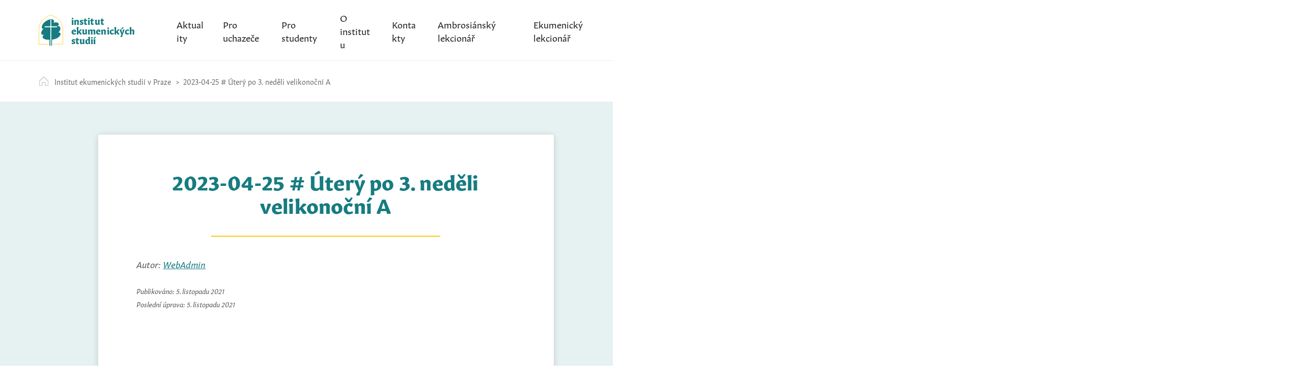

--- FILE ---
content_type: image/svg+xml
request_url: https://www.iespraha.cz/wp-content/themes/ies/img/sprite.svg
body_size: 11074
content:
<svg xmlns="http://www.w3.org/2000/svg"><symbol id="logo-powered-by-eos-cms" viewBox="0 0 1100 152.84"><path d="M949.27 110.57a26.19 26.19 0 0 1-8.82 6.51 27.77 27.77 0 0 1-12.22 2.5 31.3 31.3 0 0 1-11.71-2.1 25.17 25.17 0 0 1-8.92-5.91 26.09 26.09 0 0 1-5.61-9A32.77 32.77 0 0 1 900 91a29.71 29.71 0 0 1 2.1-11.12 26.54 26.54 0 0 1 5.81-9 27.54 27.54 0 0 1 20.33-8.31 28.63 28.63 0 0 1 12 2.4 26.64 26.64 0 0 1 8.92 6.61l-6.81 6.61a17.12 17.12 0 0 0-5.91-4.71 17.5 17.5 0 0 0-8.22-1.7 16.17 16.17 0 0 0-7.41 1.6 15.66 15.66 0 0 0-5.51 4.31 20 20 0 0 0-3.5 6.21 22.41 22.41 0 0 0-1.2 7.31 21.82 21.82 0 0 0 1.2 7.21 19.85 19.85 0 0 0 3.5 6.21 16.89 16.89 0 0 0 5.51 4.31 16.46 16.46 0 0 0 7.41 1.6 19.7 19.7 0 0 0 8.52-1.8A17.68 17.68 0 0 0 943 104zm10.31-34.65v-6.21c0-1.7 0-3.61-.1-5.51h9.92l.3 8.11a38.32 38.32 0 0 1 2.4-3.1 22.5 22.5 0 0 1 3.61-3.11 20.13 20.13 0 0 1 4.91-2.3 21.75 21.75 0 0 1 6.51-.9c4.2 0 7.61.8 10.31 2.5a17.25 17.25 0 0 1 6.41 7.21 34.67 34.67 0 0 1 7.91-6.71c3.11-2 7-2.9 11.62-2.9 6.91 0 12 2.1 15.33 6.21s5 9.61 5 16.52V118h-10.41V86.53c0-5-1-8.71-2.91-11s-4.81-3.51-8.61-3.51a12.82 12.82 0 0 0-5.91 1.3 15.48 15.48 0 0 0-7.81 8.62 18.4 18.4 0 0 0-1.1 6.21v29.74h-10.42V86.43c0-5-1-8.71-2.9-11s-4.81-3.51-8.52-3.51a13.17 13.17 0 0 0-7.11 1.8 14.64 14.64 0 0 0-4.71 4.81 20.72 20.72 0 0 0-2.5 6.71 39.26 39.26 0 0 0-.7 7.61v24.94h-10.42V75.92zm101.56 28.54a20.93 20.93 0 0 0 6.91 4.61 22.75 22.75 0 0 0 9.31 1.7 19.74 19.74 0 0 0 8.62-1.7 5.57 5.57 0 0 0 3.5-5.21 7.93 7.93 0 0 0-.7-3.2 6.39 6.39 0 0 0-2.5-2.41 24.12 24.12 0 0 0-4.71-1.9c-2-.6-4.41-1.2-7.31-1.9-2.1-.5-4.11-1.11-6.21-1.81a21.2 21.2 0 0 1-5.51-3.1 15.71 15.71 0 0 1-3.9-4.61 14.42 14.42 0 0 1 .3-13.42 16.35 16.35 0 0 1 4.8-5 24.41 24.41 0 0 1 6.71-3.1 28.92 28.92 0 0 1 7.82-1A34.31 34.31 0 0 1 1090 64.2a28.09 28.09 0 0 1 8.62 5l-5.62 7.12a19.16 19.16 0 0 0-6.11-3.71 22 22 0 0 0-8.51-1.5 16.82 16.82 0 0 0-8 1.6 5.55 5.55 0 0 0-3 5.31c0 2.3 1.3 4 4 5.11a69.25 69.25 0 0 0 10.41 3.2 65.51 65.51 0 0 1 7.11 2.11 21.34 21.34 0 0 1 5.81 3.1 12.69 12.69 0 0 1 3.91 4.71A13.87 13.87 0 0 1 1100 103a13.66 13.66 0 0 1-1.8 7.11 16.26 16.26 0 0 1-5 5.11 24 24 0 0 1-7.11 3.1 33.45 33.45 0 0 1-8.41 1c-10.12 0-17.83-2.7-22.84-8.21z" fill="currentColor"/><path d="M761.48 76.62a17.29 17.29 0 0 0-5.81-4.51 17.52 17.52 0 0 0-21 4.51A18.13 18.13 0 0 0 731 83a22.87 22.87 0 0 0 0 14.62 17.78 17.78 0 0 0 3.61 6.31 17.54 17.54 0 0 0 26.84 0 18.84 18.84 0 0 0 3.6-6.31 22.56 22.56 0 0 0 0-14.52 19.66 19.66 0 0 0-3.57-6.48zm-79.73-6.31A16.42 16.42 0 0 0 669.84 75a15 15 0 0 0-3.31 4.9 15.91 15.91 0 0 0-1.3 5.71h32.25A17.58 17.58 0 0 0 693 74.82c-2.63-3.01-6.44-4.51-11.25-4.51z" fill="inherit"/><path d="M804.54 26.64a54.75 54.75 0 0 0-5.71.3 63.1 63.1 0 0 0-103.56.2 73.4 73.4 0 0 0-8.11-.5 63.1 63.1 0 0 0 0 126.2h117.28a63.1 63.1 0 0 0 .1-126.2zm-137.71 73.61a18.41 18.41 0 0 0 3.91 5.31 18.4 18.4 0 0 0 12.32 4.81 24.12 24.12 0 0 0 11.41-2.4 25 25 0 0 0 6.51-4.61l6 6.41a38.53 38.53 0 0 1-2.8 2.7 24.12 24.12 0 0 1-4.91 3.21 36.44 36.44 0 0 1-16.32 3.7 31.16 31.16 0 0 1-11.62-2.1 26.69 26.69 0 0 1-9.12-6 27.87 27.87 0 0 1-5.81-9.31 33 33 0 0 1-2.1-12 31.91 31.91 0 0 1 2-11.22 27.51 27.51 0 0 1 5.61-9.11 27.93 27.93 0 0 1 8.62-6.11 26.42 26.42 0 0 1 11-2.21A25.48 25.48 0 0 1 693.67 64a24.06 24.06 0 0 1 8.33 7.21 31.76 31.76 0 0 1 4.81 10.22 47.05 47.05 0 0 1 1.5 12H665a21.3 21.3 0 0 0 1.83 6.82zm108.07 1.31a29.22 29.22 0 0 1-6.11 9.21 26.91 26.91 0 0 1-9.22 6.31 30.23 30.23 0 0 1-23.13 0 26.5 26.5 0 0 1-9.12-6.31 32.07 32.07 0 0 1-6-9.21 29.71 29.71 0 0 1 0-22.44 27.36 27.36 0 0 1 6-9.21 26.5 26.5 0 0 1 9.12-6.31 29.35 29.35 0 0 1 11.62-2.31 28.85 28.85 0 0 1 11.51 2.31 27.89 27.89 0 0 1 9.22 6.31 30.4 30.4 0 0 1 6.11 9.21 29.91 29.91 0 0 1 2.2 11.22 32 32 0 0 1-2.2 11.22zM829 110a15.79 15.79 0 0 1-5.11 5.21 23.07 23.07 0 0 1-7.31 3.2 34.42 34.42 0 0 1-8.61 1.1c-10.32 0-18.13-2.8-23.34-8.31l6.51-7.11a22.18 22.18 0 0 0 7.11 4.71 23.43 23.43 0 0 0 9.52 1.8 20.64 20.64 0 0 0 8.81-1.7 5.5 5.5 0 0 0 3.51-5.41 6.38 6.38 0 0 0-.8-3.21 6.82 6.82 0 0 0-2.61-2.4 18.35 18.35 0 0 0-4.81-1.9c-2-.6-4.5-1.2-7.51-1.9a52.79 52.79 0 0 1-6.36-1.94 22 22 0 0 1-5.61-3.1 16.44 16.44 0 0 1-4-4.71 13.73 13.73 0 0 1-1.5-6.61 13.3 13.3 0 0 1 1.8-7 15.81 15.81 0 0 1 4.91-5.11 21.67 21.67 0 0 1 6.91-3.1 29.63 29.63 0 0 1 7.91-1.11 35.17 35.17 0 0 1 11.92 1.81 28.46 28.46 0 0 1 8.81 5.11l-5.81 7.31a21.52 21.52 0 0 0-6.21-3.81 23.2 23.2 0 0 0-8.61-1.5 16.92 16.92 0 0 0-8.11 1.6 5.77 5.77 0 0 0-3.11 5.41c0 2.4 1.4 4.11 4.11 5.21a69.08 69.08 0 0 0 10.61 3.2 59.78 59.78 0 0 1 7.22 2.21 22.49 22.49 0 0 1 5.91 3.2 14.32 14.32 0 0 1 4 4.81 14.53 14.53 0 0 1 1.5 6.81A13.29 13.29 0 0 1 829 110z" fill="inherit"/><path d="M.1 82.53v-6.31c0-1.81 0-3.61-.1-5.61h10.12l.4 7.81a17.31 17.31 0 0 1 2.4-2.6 24.82 24.82 0 0 1 3.81-3 19.18 19.18 0 0 1 5.4-2.4 21.86 21.86 0 0 1 7.12-1 23.83 23.83 0 0 1 11 2.4 21.83 21.83 0 0 1 7.75 6.4 26.28 26.28 0 0 1 4.51 9.22 39.57 39.57 0 0 1 1.5 11 30.37 30.37 0 0 1-2.5 12.92 27.76 27.76 0 0 1-6.61 9 26.91 26.91 0 0 1-9.11 5.3 31.08 31.08 0 0 1-9.92 1.71 30.28 30.28 0 0 1-8.91-1.1c-2.21-.71-4.31-1.61-6.31-2.41v25.54H.1zm10.52 31.05a26 26 0 0 0 5.4 3 25.29 25.29 0 0 0 8.92 1.4 18.18 18.18 0 0 0 7.41-1.5 18.4 18.4 0 0 0 5.81-4.11 17.61 17.61 0 0 0 3.7-6.21 21.82 21.82 0 0 0 1.31-7.81 31.12 31.12 0 0 0-.9-7.61 19.23 19.23 0 0 0-2.81-6.31 15 15 0 0 0-5-4.31 15.85 15.85 0 0 0-7.61-1.6 15.2 15.2 0 0 0-9.71 3.11 16.6 16.6 0 0 0-5.71 9.11 17.55 17.55 0 0 0-.7 4.11c-.1 1.5-.1 3-.1 4.5zm81.92 13.62a30.1 30.1 0 0 1-11.72-2.31 26.46 26.46 0 0 1-9.11-6.31A29.83 29.83 0 0 1 63.5 98a28.6 28.6 0 0 1 2.2-11.32 32.36 32.36 0 0 1 6-9.31A27.59 27.59 0 0 1 80.82 71a30.76 30.76 0 0 1 23.34 0 27 27 0 0 1 9.22 6.31 30.65 30.65 0 0 1 6.1 9.31 30.1 30.1 0 0 1 0 22.64 30.65 30.65 0 0 1-6.1 9.31 27.89 27.89 0 0 1-9.22 6.31 29.89 29.89 0 0 1-11.62 2.32zm0-9.22a17.76 17.76 0 0 0 7.71-1.7 17 17 0 0 0 5.81-4.51 18.13 18.13 0 0 0 3.61-6.41 23.17 23.17 0 0 0 0-14.72 17.81 17.81 0 0 0-3.67-6.41A17.35 17.35 0 0 0 92.54 78a17.79 17.79 0 0 0-7.71 1.7A17.19 17.19 0 0 0 79 84.23a18.36 18.36 0 0 0-3.6 6.41 23.47 23.47 0 0 0-1.21 7.41 22.37 22.37 0 0 0 1.21 7.31 17.85 17.85 0 0 0 3.7 6.41 17.07 17.07 0 0 0 5.81 4.51 16.73 16.73 0 0 0 7.63 1.72zm33.35-47.47h11.72l12.32 42 13.22-42h9.12l13.22 42.26 12-42.26h11l-18.23 55h-10.48l-12.72-38.38-12.62 38.36h-9.92zm141.42 46.97c-.6.7-1.6 1.6-2.8 2.71a24.54 24.54 0 0 1-4.91 3.2 44.21 44.21 0 0 1-7.11 2.7 36.67 36.67 0 0 1-9.31 1.11 31.87 31.87 0 0 1-11.72-2.11 25.77 25.77 0 0 1-9.12-6 26.28 26.28 0 0 1-5.81-9.31 33 33 0 0 1-2.1-12 32.46 32.46 0 0 1 2-11.32 26.2 26.2 0 0 1 5.71-9.11 25.9 25.9 0 0 1 8.72-6.11 26.41 26.41 0 0 1 11-2.2 25.9 25.9 0 0 1 12.22 2.7 23.3 23.3 0 0 1 8.32 7.21 29.69 29.69 0 0 1 4.8 10.32 48.23 48.23 0 0 1 1.51 12h-43.36A16.6 16.6 0 0 0 227 108a17.29 17.29 0 0 0 4 5.31 17.48 17.48 0 0 0 5.71 3.5 17 17 0 0 0 6.71 1.3c4.6 0 8.51-.8 11.41-2.4a23.13 23.13 0 0 0 6.51-4.61zm-9.61-24.24a17.8 17.8 0 0 0-4.51-10.91c-2.7-3-6.51-4.51-11.32-4.51a16.58 16.58 0 0 0-6.81 1.3 16.88 16.88 0 0 0-5.1 3.41 14.93 14.93 0 0 0-3.31 4.91 16.3 16.3 0 0 0-1.3 5.7h32.35zm22.83-11.41v-6c0-1.71 0-3.41-.1-5.31h10.12l.4 8.91a28.32 28.32 0 0 1 2.5-3.1 19.11 19.11 0 0 1 3.71-3.11 26.71 26.71 0 0 1 5.11-2.4 19.31 19.31 0 0 1 6.71-1 28.8 28.8 0 0 1 3.2.2 23.08 23.08 0 0 1 2.81.7l-2.41 9.91a16.22 16.22 0 0 0-5.41-.8 14.44 14.44 0 0 0-6.31 1.31 16.39 16.39 0 0 0-5 3.6 18.47 18.47 0 0 0-3.41 5.41 17.52 17.52 0 0 0-1.2 6.51v28.94h-10.62V81.83zm93.15 35.65c-.6.7-1.61 1.6-2.81 2.71a24.45 24.45 0 0 1-4.9 3.2 44.35 44.35 0 0 1-7.12 2.7 36.62 36.62 0 0 1-9.31 1.11 31.91 31.91 0 0 1-11.72-2.11 24.87 24.87 0 0 1-9.11-6 26 26 0 0 1-5.81-9.31 33 33 0 0 1-2.1-12 32.46 32.46 0 0 1 2-11.32 27 27 0 0 1 14.42-15.22 26.46 26.46 0 0 1 11-2.2 25.93 25.93 0 0 1 12.22 2.7 23.27 23.27 0 0 1 8.31 7.21 29.7 29.7 0 0 1 4.81 10.32 48.22 48.22 0 0 1 1.5 12h-43.35a16.44 16.44 0 0 0 1.61 6.71 17.88 17.88 0 0 0 9.71 8.81 17.07 17.07 0 0 0 6.71 1.3c4.61 0 8.51-.8 11.42-2.4a23.29 23.29 0 0 0 6.51-4.61zm-9.62-24.24a17.85 17.85 0 0 0-4.5-10.91c-2.71-3-6.51-4.51-11.32-4.51a16.52 16.52 0 0 0-6.81 1.3 16.8 16.8 0 0 0-5.11 3.41 15.24 15.24 0 0 0-3.32 4.91 16.3 16.3 0 0 0-1.3 5.7h32.35zm62.4 25.34c-.4.5-1 1.21-1.9 2.21a19.31 19.31 0 0 1-3.61 2.9 26 26 0 0 1-5.31 2.5 21.17 21.17 0 0 1-7 1.11 23.93 23.93 0 0 1-9.71-2 21.84 21.84 0 0 1-7.82-5.71 25 25 0 0 1-5.1-8.91A35.72 35.72 0 0 1 384.19 99a30.59 30.59 0 0 1 2.71-13.42 28.1 28.1 0 0 1 6.91-9.21 28.81 28.81 0 0 1 9.11-5.37 29.74 29.74 0 0 1 9.32-1.7 25.09 25.09 0 0 1 9.21 1.4c2.2.9 3.91 1.7 5.11 2.1V46.67h10.62v73.22c0 1.8 0 3.6.1 5.6h-10.42zm0-35.85a24.11 24.11 0 0 0-4.41-2.51c-2.1-1.1-5.21-1.6-9.11-1.6a18 18 0 0 0-7.11 1.4 16.46 16.46 0 0 0-5.71 4 18.51 18.51 0 0 0-3.81 6.41 25.31 25.31 0 0 0-1.4 8.51 29.44 29.44 0 0 0 .9 7.41 17.9 17.9 0 0 0 2.91 6.11 14.25 14.25 0 0 0 5 4.11 15.88 15.88 0 0 0 7.11 1.5 15.6 15.6 0 0 0 7.12-1.5 14.11 14.11 0 0 0 4.8-3.81 15.44 15.44 0 0 0 2.71-5.1 16.75 16.75 0 0 0 .9-5.11V82.73zm46.87-36.06H484v30a16.9 16.9 0 0 1 2.3-2.41 16 16 0 0 1 3.61-2.4 20 20 0 0 1 4.9-1.8 23.64 23.64 0 0 1 6.21-.7 24.58 24.58 0 0 1 10.82 2.2 23.24 23.24 0 0 1 7.81 6 27.66 27.66 0 0 1 4.81 9A36.93 36.93 0 0 1 526 97.65a30.85 30.85 0 0 1-2.2 11.92 27.41 27.41 0 0 1-6.31 9.31 30 30 0 0 1-9.72 6.11 33.35 33.35 0 0 1-12.51 2.21 68.44 68.44 0 0 1-12.52-1.11 43.47 43.47 0 0 1-9.32-2.5V46.67zm10.52 69.71c1.1.3 2.5.6 4.1 1a32.94 32.94 0 0 0 7.11.5 22 22 0 0 0 8.32-1.5 20.78 20.78 0 0 0 6.31-4.11 18.46 18.46 0 0 0 4.1-6.41 23.53 23.53 0 0 0 1.41-8.11 29.4 29.4 0 0 0-.91-7.31 17.14 17.14 0 0 0-2.8-6.11 13.33 13.33 0 0 0-4.91-4.21 14.74 14.74 0 0 0-7.21-1.6 15.21 15.21 0 0 0-11.62 4.91 13.53 13.53 0 0 0-2.9 5.11 19.83 19.83 0 0 0-.9 6v21.83zM538.33 139a17.4 17.4 0 0 0 2.71 1.91 8.55 8.55 0 0 0 3.8.8 6.36 6.36 0 0 0 3.21-.8 9.76 9.76 0 0 0 2.5-2.51 22.28 22.28 0 0 0 2.1-4.1c.71-1.6 1.41-3.51 2.31-5.61l1.4-3.51-24.54-54.47H544l17.73 41.46 15.62-41.46H589l-21.93 53.58c-1 2.51-2.11 5.31-3.11 8.31a52 52 0 0 1-4 8.62 24.28 24.28 0 0 1-5.81 6.81 13.65 13.65 0 0 1-8.62 2.7 20.26 20.26 0 0 1-7-1.1 18.18 18.18 0 0 1-5-3z" fill="currentColor"/></symbol><symbol id="logo" viewBox="0 0 47.96 60.64"><path d="M47.45 33.2l.11 24.28-19 .2M.43 33.13C-.2 16.27 8.08 6.62 23.74.43 41.52 7.15 47.59 16.9 47.45 33.2M19.83 57.73L.6 57.88.43 33.13" fill="none" stroke="#faca0c" stroke-width=".796"/><path d="M21.31 60.64V48.79c-12.56 1-17.45-5.57-10.28-9.7-7.13 2.3-8.3-5.46-1.35-11.92-5.44 2.36-4.81-7.59 2.87-13.48 11.23-8.58 20.89-4.34 16.55 2.57 7.17-4.37 15.19 2.63 7.23 5.85 7.64-.79 8.17 7.25 2.32 12.66 9-.77 3.33 12.75-12.34 13.89v12h-1.67v-36h11.3v-1.98h-11.3l.05-12.88H22.9v12.88H11.71v1.88H22.9l.1 36.08z" fill="#167c80" fill-rule="evenodd"/></symbol><symbol id="swiper-arrow" viewBox="0 0 30 28.75"><path d="M15.9 28.75l-3.79-4.16c2.73-2.21 6.05-4.92 9.18-7.5-7 0-14.93.13-21.29.36l.17-6.1c6.32.18 14.14.27 21.12.32-3-2.49-6.31-5.2-9.23-7.51L15.86 0C20.72 4.52 26.38 9.58 30 12.66l-.13 3.43c-4.24 3.66-9.81 8.73-14 12.66" fill="currentColor" fill-rule="evenodd"/></symbol></svg>

--- FILE ---
content_type: text/javascript
request_url: https://www.iespraha.cz/wp-content/themes/ies/myloadmore.js?ver=6.9
body_size: 610
content:
jQuery(function($) {
  // use jQuery code inside this to avoid "$ is not defined" error
  $('.load-more a').click(function(evt) {
    evt.preventDefault();
    var button = $(this),
      data = {
        action: 'loadmore',
        query: ies_loadmore_params.posts, // that's how we get params from wp_localize_script() function
        page: ies_loadmore_params.current_page
      };

    $.ajax({
      // you can also use $.post here
      url: ies_loadmore_params.ajaxurl, // AJAX handler
      data: data,
      type: 'POST',
      beforeSend: function(xhr) {
        button.text('Načítám...'); // change the button text, you can also add a preloader image
      },
      success: function(data) {
        if (data) {
          button
            .text('Načíst další')
            .parent()
            .prev()
            .append(data); // insert new posts
          ies_loadmore_params.current_page++;

          if (ies_loadmore_params.current_page == ies_loadmore_params.max_page)
            button.remove(); // if last page, remove the button

          // you can also fire the "post-load" event here if you use a plugin that requires it
          // $( document.body ).trigger( 'post-load' );
        } else {
          button.remove(); // if no data, remove the button as well
        }
      }
    });
  });
});
